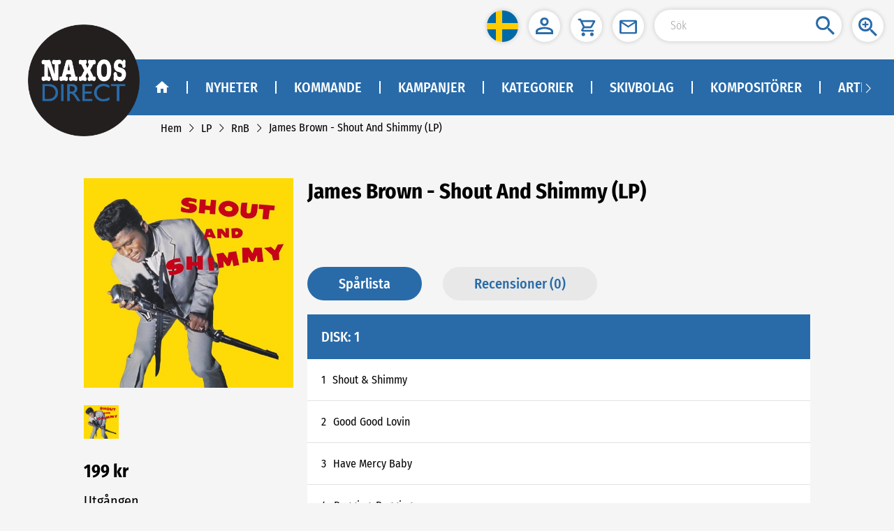

--- FILE ---
content_type: text/css
request_url: https://naxosdirect.se/css/app.2a363092.css
body_size: 7790
content:
.login-user-name{font-family:FiraSansCondensed-Regular;font-size:16px;color:var(--mainbgcolor);margin-right:15px}.wishtip{margin-left:-30px;min-width:90px!important;padding:10px;display:none}.fix-box[data-v-051d4d86]{position:fixed;right:0}.fix-box[data-v-051d4d86],.top-tool[data-v-051d4d86]{display:inline-block;text-align:right;top:0;z-index:1000}.top-tool[data-v-051d4d86]{position:sticky;left:100%}.top-tool .search-box[data-v-051d4d86]{position:relative;display:inline-block}.top-tool .search-box .search-btn[data-v-051d4d86]{width:45px;position:absolute;right:16px;cursor:pointer}.tool-bg[data-v-051d4d86]{background:hsla(0,0%,100%,.6);border-radius:0 0 20px 20px;margin-right:10px;box-shadow:0 0 5px 2px rgba(0,0,0,.1);-webkit-box-shadow:0 0 5px 2px rgba(0,0,0,.1);padding-left:15px}.inline .one .user[data-v-051d4d86],.inline .one[data-v-051d4d86],.inline[data-v-051d4d86]{display:inline-block}.btn-icon[data-v-051d4d86]{width:45px;height:45px;line-height:45px;vertical-align:middle;text-align:center;border-radius:50%;background-color:#fff;display:inline-block;margin:15px 15px 15px 0;box-shadow:0 0 5px 2px rgba(0,0,0,.1);-webkit-box-shadow:0 0 5px 2px rgba(0,0,0,.1)}.btn-icon[data-v-051d4d86]:not(.cart-box){cursor:pointer}.btn-icon img[data-v-051d4d86]{width:45px;vertical-align:middle}.input-box[data-v-051d4d86]{width:268px;margin-right:15px;height:45px;border:none;border-radius:23px;padding:0 45px 0 23px;font-family:FiraSansCondensed-Light;font-size:16px;box-shadow:0 0 5px 2px rgba(0,0,0,.1);-webkit-box-shadow:0 0 5px 2px rgba(0,0,0,.1)}.cart-box[data-v-051d4d86]{position:relative}.cart-box .cart-number[data-v-051d4d86]{position:absolute;top:-5px;right:-8px;background-color:#c8102e;color:#fff;height:20px;line-height:20px;text-align:center;padding:0 6px;border-radius:20px;font-style:normal;min-width:20px;font-family:FiraSansCondensed-Medium;font-size:13px}.lang-btn[data-v-051d4d86]{line-height:unset}.lang-btn img[data-v-051d4d86]{width:45px;height:45px;border-radius:45px}.scroll-box[data-v-e5ea9974]{display:flex;align-items:center;width:100%}.scroll-icon[data-v-e5ea9974]{flex-shrink:0;cursor:pointer}.left-right-swiper-scroll-box[data-v-e5ea9974]{flex:1;overflow:hidden;height:80px;transition:margin .3s}.left-right-swiper-scroll-box .swiper-scroll-content[data-v-e5ea9974]{display:inline-block;white-space:nowrap;transition:margin .3s}.pointer[data-v-337d2ccc]{cursor:pointer}.nowrap-price[data-v-b784c654]{white-space:nowrap;display:flex}.red-price[data-v-b784c654]{color:#c8102e;font-family:FiraSansCondensed-Bold;font-size:1.6rem}.grey-price[data-v-b784c654]{color:#4a4a4a;font-size:1rem;text-decoration:line-through;font-family:FiraSansCondensed-Regular}.black-price[data-v-b784c654]{color:#000;font-size:1.6rem;font-family:FiraSansCondensed-Bold}.close-box[data-v-c0f05d1a]{position:absolute;top:12px;right:15px;height:30px;cursor:pointer}.close-box .close-img[data-v-c0f05d1a]{width:30px;height:30px}.cart-title[data-v-c0f05d1a]{font-size:31px;text-align:center;color:var(--mainbgcolor);font-family:FiraSansCondensed-Bold;margin-bottom:20px}.cart-table[data-v-c0f05d1a]{width:100%;text-align:center;color:#000}.cart-table tr td[data-v-c0f05d1a]:first-of-type{width:150px}.cart-table tr td[data-v-c0f05d1a]:nth-of-type(2){text-align:left}.cart-table tr td[data-v-c0f05d1a]:last-of-type{width:100px}.cart-table tr td[data-v-c0f05d1a]:not(nth-of-type(2)){text-align:center}.cart-table thead[data-v-c0f05d1a]{height:40px}.cart-table thead td[data-v-c0f05d1a]{font-size:20px;color:#000}.cart-table td[data-v-c0f05d1a]{border-bottom:1px solid #e2e2e2;padding:10px}.cart-table .cover-img[data-v-c0f05d1a]{width:135px;margin:0 30px;cursor:pointer;box-shadow:0 2px 3px #666}.cart-table .info[data-v-c0f05d1a]{text-align:left;word-break:break-word;font-size:16px}.cart-table .info .w-title[data-v-c0f05d1a]{color:#000;font-family:FiraSansCondensed-Medium;cursor:pointer}.cart-table .info p[data-v-c0f05d1a]{margin:0}.count-box[data-v-c0f05d1a]{font-size:16px;min-width:120px}.count-box i[data-v-c0f05d1a]{margin:0 10px;cursor:pointer;color:#9c9c9c}.count-box i[data-v-c0f05d1a]:active{background-color:rgba(0,0,0,.1)}.unit-price[data-v-c0f05d1a]{min-width:180px}.total .nowrap-price[data-v-c0f05d1a],.unit-price .nowrap-price[data-v-c0f05d1a]{justify-content:center}.total[data-v-c0f05d1a]{min-width:100px}.del-icon[data-v-c0f05d1a]{font-size:20px;color:#a5a3a3;cursor:pointer}.empty-box[data-v-c0f05d1a]{border-bottom:1px solid #e2e2e2;text-align:center;color:#6f6f6f;height:80px;font-size:16px;line-height:80px}.check-out-btn[data-v-c0f05d1a]{text-align:right}.check-out-btn button[data-v-c0f05d1a]{background:var(--secondarycolor);border-radius:25px;border:none;color:#fff;padding:8px 30px;margin-top:20px;margin-right:20px;font-family:FiraSansCondensed-Medium;font-size:16px;cursor:pointer}.item-remove[data-v-c0f05d1a]{display:flex;align-items:center}.item-remove span[data-v-c0f05d1a]{font-size:16px;color:#6f6f6f;cursor:pointer}.mod-cart-box .one-row[data-v-c0f05d1a]{display:flex;padding:.16rem 0;border-bottom:1px solid #eee}.mod-cart-box .one-row .cover-block[data-v-c0f05d1a]{width:1.2rem;display:flex;align-items:center;justify-content:center;background-color:#fcfcfc}.mod-cart-box .one-row .cover-block img[data-v-c0f05d1a]{max-width:1.2rem;max-height:1.2rem;box-shadow:0 2px 3px #666}.mod-cart-box .one-row .info-block[data-v-c0f05d1a]{padding:0 .08rem;flex:1}.mod-cart-box .one-row .info-block .info .w-title[data-v-c0f05d1a]{padding-bottom:.08rem}.mod-cart-box .one-row .info-block .unit-price[data-v-c0f05d1a]{padding-top:.08rem}.mod-cart-box .one-row .info-block .unit-price .nowrap-price[data-v-c0f05d1a]{justify-content:flex-start}.mod-cart-box .one-row .info-block .count-box[data-v-c0f05d1a]{text-align:right}.mod-cart-box .one-row .info-block .count-box .el-icon-minus[data-v-c0f05d1a],.mod-cart-box .one-row .info-block .count-box .el-icon-plus[data-v-c0f05d1a]{background:#fafafa;padding:10px}.mod-check-out-btn button[data-v-c0f05d1a]{height:.4rem;line-height:.4rem;width:100%;padding:0;font-size:.2rem}.left-icon,.right-icon{line-height:18px}.menu-pop-box{background-color:transparent;height:50px}.menu-pop-box .el-menu{min-width:240px;margin-top:-2px;background-color:hsla(0,0%,100%,.9)!important}.menu-pop-box .el-menu .sub-list{background-color:transparent}.menu-pop-box .el-menu .el-submenu__title{background-color:transparent;border-bottom:none}.menu-pop-box .el-menu .el-submenu__title i{color:#000}.menu-pop-box .el-menu .el-menu--horizontal{padding:0}.menu-pop-box .el-menu .el-menu-item{background-color:transparent;color:#000;font-size:16px;font-family:FiraSansCondensed-Regular}.menu-pop-box .el-menu .el-menu-item:hover{color:#073f72;font-family:FiraSansCondensed-Medium}.menu-pop-box .el-menu .sub-title{color:var(--mainbgcolor);font-size:16px;font-family:FiraSansCondensed-Medium}.menu-pop-box .el-menu .sub-title:hover{color:#073f72}.menu-pop-box .el-menu .sub-title-def{font-size:16px;color:#000;font-family:FiraSansCondensed-Regular}.menu-pop-box .el-menu .sub-title-def:hover{color:#073f72;font-family:FiraSansCondensed-Medium}.navbar[data-v-41345c3b]{position:relative;margin:10px 0;padding-left:40px;height:160px;z-index:99}.naxos-img[data-v-41345c3b]{width:160px;position:absolute;z-index:1;top:-50px;cursor:pointer}.menu[data-v-41345c3b]{position:relative;padding:10px 0;height:80px;width:calc(100% - 140px);left:140px;background-color:var(--mainbgcolor);color:#fff;box-sizing:border-box;align-items:center;display:flex}.menu .home[data-v-41345c3b]{height:80px}.menu .home .inner[data-v-41345c3b]{margin:31px 0;padding:0 25px 0 42px;cursor:pointer;height:18px;line-height:18px}.menu .home[data-v-41345c3b]:hover{background-color:#073f72}.menu .other-route[data-v-41345c3b]{width:calc(100% - 115px)}.menu .arrow-icon[data-v-41345c3b]{background-color:var(--mainbgcolor);color:#fff;vertical-align:sub;font-size:18px}.menu img[data-v-41345c3b]{width:20px;vertical-align:top}.menu a[data-v-41345c3b]{color:#fff;text-decoration:none}.menu .item[data-v-41345c3b]{display:inline-block;vertical-align:middle}.menu .item .inner[data-v-41345c3b]{border-left:2px solid #fff;padding:0 25px;line-height:18px;height:18px;margin:31px 0}.menu .item .el-menu[data-v-41345c3b]{background-color:transparent!important;border-bottom:none;display:flex}.menu .item .el-menu .el-submenu[data-v-41345c3b]{float:none}.menu .item .el-menu .el-submenu[data-v-41345c3b] .el-submenu__title{height:unset;line-height:unset;padding:0}.menu .item .el-menu .el-submenu[data-v-41345c3b] .el-submenu__title .el-submenu__icon-arrow{display:none}.menu .item .el-menu .el-submenu[data-v-41345c3b] .el-submenu__title *{vertical-align:unset}.menu .item .el-menu .el-submenu[data-v-41345c3b] .el-submenu__title:hover{background-color:transparent!important}.menu .item .label-text[data-v-41345c3b]{position:relative;text-transform:uppercase;font-family:FiraSansCondensed-Medium;font-size:20px}.menu .item .label-text i[data-v-41345c3b]{visibility:hidden;border-top:0 solid transparent;border-right:18px solid transparent;border-bottom:24px solid #fff;border-left:18px solid transparent;position:absolute;z-index:10;left:50%;margin-left:-15px;bottom:-31px;transition:visibility .1s;-webkit-transition:visibility .1s}.menu .item .label-text[data-v-41345c3b]:before{visibility:hidden;width:120px;height:20px;display:block;content:"";position:absolute;bottom:-20px;left:50%;margin-left:-60px}.item_hover[data-v-41345c3b]{background-color:#073f72}.item_hover .categories-pop[data-v-41345c3b],.item_hover .inner>.label-text>i[data-v-41345c3b]{visibility:visible!important}.categories-pop[data-v-41345c3b]{visibility:hidden;position:absolute;overflow-x:hidden;left:-180px;width:calc(100% + 170px);z-index:9;border:1px solid var(--mainbgcolor);background-color:hsla(0,0%,100%,.9);margin:29px 10px;padding:10px 0;box-shadow:0 3px 6px rgba(0,0,0,.16);transition:visibility .1s;-webkit-transition:visibility .1s}.categories-pop .big-arrow[data-v-41345c3b]{font-size:60px;color:grey;display:flex;align-items:center;justify-content:center;width:30px;height:30px;overflow:hidden}.categories-pop .col-box[data-v-41345c3b]{width:25%;text-align:center;display:inline-block;margin:10px 0;height:264px}.categories-pop .col-box+.col-box[data-v-41345c3b]{border-left:1px solid var(--mainbgcolor)}.categories-pop[data-v-41345c3b] .el-carousel__indicators--outside{display:none}.categories-pop[data-v-41345c3b] .el-carousel__container{height:280px}.sub-box[data-v-41345c3b]{padding:10px 15px;display:inline-block;margin:0 auto;text-align:left;vertical-align:top;max-width:100%}.sub-box .sub-title[data-v-41345c3b]{color:var(--mainbgcolor);font-size:16px;cursor:pointer;font-family:FiraSansCondensed-Medium;display:inline-block;width:100%;overflow:hidden;white-space:nowrap;text-overflow:ellipsis}.sub-box .sub-title[data-v-41345c3b]:hover{color:#073f72;font-family:FiraSansCondensed-Medium}.sub-box .sub-list[data-v-41345c3b]{margin-top:10px;font-size:16px;font-family:FiraSansCondensed-Regular;color:#000}.sub-box .sub-list .text[data-v-41345c3b],.sub-box .sub-list p[data-v-41345c3b]{margin:5px 0;cursor:pointer;white-space:nowrap;overflow:hidden;text-overflow:ellipsis}.sub-box .sub-list .text[data-v-41345c3b]:hover{color:#073f72;font-family:FiraSansCondensed-Medium}.sub-box .show-all[data-v-41345c3b]{color:var(--mainbgcolor);font-size:16px;margin-top:15px;cursor:pointer}[data-v-41345c3b] .el-carousel__arrow{background:transparent!important;top:calc(50% - 14px)}[data-v-41345c3b] .el-carousel__arrow--left{left:0}[data-v-41345c3b] .el-carousel__arrow--right{right:2px}[data-v-41345c3b] .el-carousel__arrow i{font-size:40px;color:rgba(0,0,0,.5);font-weight:600}.mod-nav[data-v-41345c3b]{z-index:2001;position:fixed;left:0;top:0;width:100%;height:100%}.mod-nav .left-box-class[data-v-41345c3b]{background:none;width:35%;height:100%;float:left}.mod-nav .right-box[data-v-41345c3b]{width:65%;height:100%;float:right;overflow:hidden;box-shadow:-5px 0 7px 0 rgba(0,0,0,.25);font-size:.2rem;background:#296ba9}.mod-nav .right-box .nav-inner[data-v-41345c3b]{overflow:scroll;width:100%;height:100%;color:#fff;padding:0 .24rem}.mod-nav .right-box .nav-inner .one-row[data-v-41345c3b]{display:flex;align-items:center;min-height:.48rem}.mod-nav .right-box .nav-inner .one-row>div[data-v-41345c3b]{cursor:pointer}.mod-nav .right-box .nav-inner .one-row .icon[data-v-41345c3b]{margin-right:.12rem;display:flex;align-items:center;position:relative}.mod-nav .right-box .nav-inner .one-row .icon img[data-v-41345c3b]{width:.2rem}.mod-nav .right-box .nav-inner .one-row .arrow-btn[data-v-41345c3b]{display:inline-block;padding-left:.1rem}.mod-nav .right-box .nav-inner .one-row .arrow-btn img[data-v-41345c3b]{width:.16rem;vertical-align:middle}.mod-nav .right-box .nav-inner .has-sub[data-v-41345c3b]{align-items:unset;padding-top:.12rem}.mod-nav .right-box .nav-inner .has-sub .submenu-list[data-v-41345c3b]{background:#23598c;margin:.12rem -.24rem 0;display:flex;flex-direction:column}.mod-nav .right-box .nav-inner .has-sub .submenu-list>div[data-v-41345c3b]{cursor:auto}.mod-nav .right-box .nav-inner .has-sub .submenu-list>div div[data-v-41345c3b]{cursor:pointer}.mod-nav .right-box .nav-inner .has-sub .submenu-list>div[data-v-41345c3b]{padding-left:.4rem;min-height:.48rem;display:flex;align-items:center}.mod-nav .right-box .nav-inner .has-sub .submenu-list .name[data-v-41345c3b]{padding-left:.4rem;line-height:.48rem}.mod-nav .right-box .nav-inner .has-sub .submenu-list .list[data-v-41345c3b]{cursor:auto;background-color:#194065}.mod-nav .right-box .nav-inner .has-sub .submenu-list .list div[data-v-41345c3b]{cursor:pointer;padding-left:.55rem;min-height:.48rem;display:flex;align-items:center}.mod-nav .right-box .nav-inner .has-sub .submenu-list .third[data-v-41345c3b]{width:100%}.mod-nav .right-box .nav-inner .has-sub .newstyle-list>div[data-v-41345c3b]{padding-left:0}.mod-nav .right-box .nav-inner .logo-wrapper[data-v-41345c3b]{justify-content:center}.mod-nav .right-box .nav-inner .search-wrapper[data-v-41345c3b]{position:relative}.mod-nav .right-box .nav-inner .search-wrapper .search-btn[data-v-41345c3b]{position:absolute;left:.1rem;width:.2rem}.mod-nav .right-box .nav-inner .search-wrapper .search-box[data-v-41345c3b]{width:2.18rem;height:.32rem;border:none;border-radius:.2rem;padding-left:.35rem;font-family:FiraSansCondensed-Regular;font-size:.16rem;box-shadow:0 0 .05rem .02rem rgba(0,0,0,.1);-webkit-box-shadow:0 0 .05rem .02rem rgba(0,0,0,.1)}.mod-nav .right-box .nav-bottom[data-v-41345c3b]{position:absolute;bottom:0;height:.48rem;z-index:100;background:#296ba9;width:100%;display:flex;align-items:center;color:#fff;padding:0 .24rem}.mod-nav .right-box .nav-bottom .logout[data-v-41345c3b]{display:flex;align-items:center}.mod-nav .right-box .nav-bottom .logout .icon[data-v-41345c3b]{margin-right:.12rem}.mod-nav .right-box .nav-bottom .logout .icon img[data-v-41345c3b]{width:.24rem;vertical-align:middle}.mod-nav .right-box .cart-box[data-v-41345c3b]{position:relative}.mod-nav .right-box .cart-box .cart-number[data-v-41345c3b]{position:absolute;top:-.11rem;right:-.12rem;display:flex;align-items:center;justify-content:center;background-color:#c8102e;color:#fff;height:.2rem;border-radius:.2rem;font-style:normal;min-width:.2rem;font-family:FiraSansCondensed-Medium;font-size:.13rem}.mod-nav .right-box div[data-v-41345c3b]{-webkit-tap-highlight-color:rgba(0,0,0,0);-webkit-tap-highlight-color:transparent;outline:none;background:none;text-decoration:none}.mod-container-title[data-v-41345c3b]{margin:0 auto -.16rem;padding:.08rem .16rem}.custom-button[data-v-41345c3b]{all:unset;background:none;border:none;padding:0;margin:0;font-size:inherit;font-family:inherit;font-weight:inherit;line-height:inherit;color:inherit;text-align:inherit;cursor:pointer}#auorgWidgetWrapper._ausgezeichnet_org_auorgWidgetWrapper{all:initial}#auorgWidgetWrapper._ausgezeichnet_org_auorgWidgetWrapper :not(svg,path){all:unset;display:block;font-family:Arial,Helvetica,sans-serif}#auorgWidgetWrapper._ausgezeichnet_org_auorgWidgetWrapper :not(svg,path) b,#auorgWidgetWrapper._ausgezeichnet_org_auorgWidgetWrapper :not(svg,path) i,#auorgWidgetWrapper._ausgezeichnet_org_auorgWidgetWrapper :not(svg,path) span{display:inline}#auorgWidgetWrapper._ausgezeichnet_org_auorgWidgetWrapper._ausgezeichnet_org_higherOrder{font-size:13px!important}#auorgWidgetWrapper._ausgezeichnet_org_auorgWidgetWrapper._ausgezeichnet_org_horizontal{background:#4e4d4d;font-size:.8em!important;white-space:nowrap}@media (max-width:767px){#auorgWidgetWrapper._ausgezeichnet_org_auorgWidgetWrapper._ausgezeichnet_org_horizontal{font-size:.7em!important}}#auorgWidgetWrapper._ausgezeichnet_org_auorgWidgetWrapper._ausgezeichnet_org_horizontal ._ausgezeichnet_org_widgetContent{background:#4e4d4d;border:none;border-radius:0;cursor:pointer;display:flex;flex-direction:row;height:40px;justify-content:center;max-width:unset!important;overflow:hidden;width:100%}#auorgWidgetWrapper._ausgezeichnet_org_auorgWidgetWrapper._ausgezeichnet_org_horizontal ._ausgezeichnet_org_widgetContent .auorg_mobileContent{display:none}@media (max-width:400px){#auorgWidgetWrapper._ausgezeichnet_org_auorgWidgetWrapper._ausgezeichnet_org_horizontal ._ausgezeichnet_org_widgetContent .auorg_mobileContent{align-items:center;display:flex;justify-content:center}#auorgWidgetWrapper._ausgezeichnet_org_auorgWidgetWrapper._ausgezeichnet_org_horizontal ._ausgezeichnet_org_widgetContent .auorg_mobileContent .auorg_logo img{height:30px;width:30px}#auorgWidgetWrapper._ausgezeichnet_org_auorgWidgetWrapper._ausgezeichnet_org_horizontal ._ausgezeichnet_org_widgetContent .auorg_mobileContent .auorg_rating{align-items:center;display:flex;justify-content:center}#auorgWidgetWrapper._ausgezeichnet_org_auorgWidgetWrapper._ausgezeichnet_org_horizontal ._ausgezeichnet_org_widgetContent .auorg_mobileContent .auorg_rating .auorg_star{margin:0 1em;width:150px}#auorgWidgetWrapper._ausgezeichnet_org_auorgWidgetWrapper._ausgezeichnet_org_horizontal ._ausgezeichnet_org_widgetContent .auorg_mobileContent .auorg_rating .auorg_point{color:#fff}#auorgWidgetWrapper._ausgezeichnet_org_auorgWidgetWrapper._ausgezeichnet_org_horizontal ._ausgezeichnet_org_widgetContent .auorg_mobileContent .auorg_rating .auorg_point .auorg_number{font-size:1.2em}#auorgWidgetWrapper._ausgezeichnet_org_auorgWidgetWrapper._ausgezeichnet_org_horizontal ._ausgezeichnet_org_widgetContent .auorg_mobileContent .auorg_rating .auorg_point .auorg_max{opacity:.8}#auorgWidgetWrapper._ausgezeichnet_org_auorgWidgetWrapper._ausgezeichnet_org_horizontal ._ausgezeichnet_org_widgetContent .auorg_mobileContent .auorg_rating ._ausgezeichnet_org_noteShort{color:#f47a4a;font-size:1.2em;margin-left:.5em}}#auorgWidgetWrapper._ausgezeichnet_org_auorgWidgetWrapper._ausgezeichnet_org_horizontal ._ausgezeichnet_org_widgetContent ._ausgezeichnet_org_HeaderWidget{align-items:center;color:#fff;display:flex;justify-content:center;padding:.3em 1em;width:20em}@media (max-width:400px){#auorgWidgetWrapper._ausgezeichnet_org_auorgWidgetWrapper._ausgezeichnet_org_horizontal ._ausgezeichnet_org_widgetContent ._ausgezeichnet_org_HeaderWidget{display:none}}#auorgWidgetWrapper._ausgezeichnet_org_auorgWidgetWrapper._ausgezeichnet_org_horizontal ._ausgezeichnet_org_widgetContent ._ausgezeichnet_org_HeaderWidget ._ausgezeichnet_org_logo{position:relative;transform:translate(0);width:30px!important}#auorgWidgetWrapper._ausgezeichnet_org_auorgWidgetWrapper._ausgezeichnet_org_horizontal ._ausgezeichnet_org_widgetContent ._ausgezeichnet_org_HeaderWidget ._ausgezeichnet_org_title{font-size:1.3em;margin-left:1em;padding:0}#auorgWidgetWrapper._ausgezeichnet_org_auorgWidgetWrapper._ausgezeichnet_org_horizontal ._ausgezeichnet_org_widgetContent ._ausgezeichnet_org_HeaderWidget ._ausgezeichnet_org_title ._ausgezeichnet_org_domain{font-size:1em;font-weight:400}#auorgWidgetWrapper._ausgezeichnet_org_auorgWidgetWrapper._ausgezeichnet_org_horizontal ._ausgezeichnet_org_widgetContent ._ausgezeichnet_org_HeaderWidget ._ausgezeichnet_org_title ._ausgezeichnet_org_ratingText{display:none}@media (max-width:400px){#auorgWidgetWrapper._ausgezeichnet_org_auorgWidgetWrapper._ausgezeichnet_org_horizontal ._ausgezeichnet_org_widgetContent ._ausgezeichnet_org_BodyWidget{display:none}}#auorgWidgetWrapper._ausgezeichnet_org_auorgWidgetWrapper._ausgezeichnet_org_horizontal ._ausgezeichnet_org_widgetContent ._ausgezeichnet_org_BodyWidget ._ausgezeichnet_org_bodySeal{align-items:center;background:#fff;color:#000;display:flex;height:100%;padding:0 2em}#auorgWidgetWrapper._ausgezeichnet_org_auorgWidgetWrapper._ausgezeichnet_org_horizontal ._ausgezeichnet_org_widgetContent ._ausgezeichnet_org_BodyWidget ._ausgezeichnet_org_bodySeal ._ausgezeichnet_org_numberOfReview{font-size:1.2em;margin-right:1em;opacity:.8}#auorgWidgetWrapper._ausgezeichnet_org_auorgWidgetWrapper._ausgezeichnet_org_horizontal ._ausgezeichnet_org_widgetContent ._ausgezeichnet_org_BodyWidget ._ausgezeichnet_org_bodySeal ._ausgezeichnet_org_ratingLevelText{font-size:1.5em;font-weight:700;text-transform:uppercase}#auorgWidgetWrapper._ausgezeichnet_org_auorgWidgetWrapper._ausgezeichnet_org_horizontal ._ausgezeichnet_org_widgetContent ._ausgezeichnet_org_BodyWidget ._ausgezeichnet_org_bodySeal ._ausgezeichnet_org_noteShort{color:#f1571a;font-size:1.2em;margin-left:1em}#auorgWidgetWrapper._ausgezeichnet_org_auorgWidgetWrapper._ausgezeichnet_org_horizontal ._ausgezeichnet_org_widgetContent ._ausgezeichnet_org_FooterWidget{align-items:center;display:flex;justify-content:center;width:20em}@media (max-width:400px){#auorgWidgetWrapper._ausgezeichnet_org_auorgWidgetWrapper._ausgezeichnet_org_horizontal ._ausgezeichnet_org_widgetContent ._ausgezeichnet_org_FooterWidget{display:none}}#auorgWidgetWrapper._ausgezeichnet_org_auorgWidgetWrapper._ausgezeichnet_org_horizontal ._ausgezeichnet_org_widgetContent ._ausgezeichnet_org_FooterWidget ._ausgezeichnet_org_ratingStars{width:12em}#auorgWidgetWrapper._ausgezeichnet_org_auorgWidgetWrapper._ausgezeichnet_org_horizontal ._ausgezeichnet_org_widgetContent ._ausgezeichnet_org_FooterWidget ._ausgezeichnet_org_point{color:#fff;margin-left:1em}#auorgWidgetWrapper._ausgezeichnet_org_auorgWidgetWrapper._ausgezeichnet_org_horizontal ._ausgezeichnet_org_widgetContent ._ausgezeichnet_org_FooterWidget ._ausgezeichnet_org_point ._ausgezeichnet_org_total{font-size:1.2em}#auorgWidgetWrapper._ausgezeichnet_org_auorgWidgetWrapper._ausgezeichnet_org_horizontal ._ausgezeichnet_org_widgetContent ._ausgezeichnet_org_FooterWidget ._ausgezeichnet_org_point ._ausgezeichnet_org_max{opacity:.8}#auorgWidgetWrapper._ausgezeichnet_org_auorgWidgetWrapper._ausgezeichnet_org_vertical._ausgezeichnet_org_variantAverageOnly ._ausgezeichnet_org_lastRatingSpace{display:none!important}#auorgWidgetWrapper._ausgezeichnet_org_auorgWidgetWrapper._ausgezeichnet_org_vertical._ausgezeichnet_org_sizeSmall{font-size:10.3px!important}#auorgWidgetWrapper._ausgezeichnet_org_auorgWidgetWrapper._ausgezeichnet_org_vertical._ausgezeichnet_org_sizeSmall ._ausgezeichnet_org_title ._ausgezeichnet_org_ratingText{display:none}#auorgWidgetWrapper._ausgezeichnet_org_auorgWidgetWrapper._ausgezeichnet_org_vertical._ausgezeichnet_org_sizeSmall ._ausgezeichnet_org_HeaderWidget,#auorgWidgetWrapper._ausgezeichnet_org_auorgWidgetWrapper._ausgezeichnet_org_vertical._ausgezeichnet_org_sizeSmall ._ausgezeichnet_org_noteOnSeal{height:13px!important}#auorgWidgetWrapper._ausgezeichnet_org_auorgWidgetWrapper._ausgezeichnet_org_vertical._ausgezeichnet_org_sizeNormal{font-size:13px!important}#auorgWidgetWrapper._ausgezeichnet_org_auorgWidgetWrapper._ausgezeichnet_org_vertical ._ausgezeichnet_org_widgetContent{border-radius:5px;cursor:pointer;position:relative;width:11em}#auorgWidgetWrapper._ausgezeichnet_org_auorgWidgetWrapper._ausgezeichnet_org_vertical ._ausgezeichnet_org_widgetContent ._ausgezeichnet_org_hr{background:#afafaf;display:block;height:1px;margin:5px}#auorgWidgetWrapper._ausgezeichnet_org_auorgWidgetWrapper._ausgezeichnet_org_vertical ._ausgezeichnet_org_widgetContent ._ausgezeichnet_org_HeaderWidget{align-items:center;background:#4e4d4d;border-top-left-radius:5px;border-top-right-radius:5px;color:#000;display:flex;flex-direction:row;height:20px;padding:.3em;text-decoration:none}#auorgWidgetWrapper._ausgezeichnet_org_auorgWidgetWrapper._ausgezeichnet_org_vertical ._ausgezeichnet_org_widgetContent ._ausgezeichnet_org_HeaderWidget ._ausgezeichnet_org_logo{border-radius:50%;left:0;position:absolute;top:0;transform:translate(-1.5em,-1em);width:4.1em!important}#auorgWidgetWrapper._ausgezeichnet_org_auorgWidgetWrapper._ausgezeichnet_org_vertical ._ausgezeichnet_org_widgetContent ._ausgezeichnet_org_HeaderWidget ._ausgezeichnet_org_title{color:#fff;font-size:.7em;margin-left:4em;margin-top:.2em;overflow:hidden;padding:.1em .2em .1em .1em;white-space:normal}#auorgWidgetWrapper._ausgezeichnet_org_auorgWidgetWrapper._ausgezeichnet_org_vertical ._ausgezeichnet_org_widgetContent ._ausgezeichnet_org_HeaderWidget ._ausgezeichnet_org_title ._ausgezeichnet_org_domain{font-size:.9em;font-weight:700}#auorgWidgetWrapper._ausgezeichnet_org_auorgWidgetWrapper._ausgezeichnet_org_vertical ._ausgezeichnet_org_widgetContent ._ausgezeichnet_org_HeaderWidget ._ausgezeichnet_org_title ._ausgezeichnet_org_domain ._ausgezeichnet_org_extend,#auorgWidgetWrapper._ausgezeichnet_org_auorgWidgetWrapper._ausgezeichnet_org_vertical ._ausgezeichnet_org_widgetContent ._ausgezeichnet_org_HeaderWidget ._ausgezeichnet_org_title ._ausgezeichnet_org_ratingText{font-size:.8em}#auorgWidgetWrapper._ausgezeichnet_org_auorgWidgetWrapper._ausgezeichnet_org_vertical ._ausgezeichnet_org_widgetContent ._ausgezeichnet_org_BodyWidget{border-bottom-left-radius:5px;border-bottom-right-radius:5px;color:#000;text-decoration:none}#auorgWidgetWrapper._ausgezeichnet_org_auorgWidgetWrapper._ausgezeichnet_org_vertical ._ausgezeichnet_org_widgetContent ._ausgezeichnet_org_BodyWidget ._ausgezeichnet_org_bodySeal{background:#fff;border:1px solid #4e4d4d;border-bottom:none;border-top:none}#auorgWidgetWrapper._ausgezeichnet_org_auorgWidgetWrapper._ausgezeichnet_org_vertical ._ausgezeichnet_org_widgetContent ._ausgezeichnet_org_BodyWidget ._ausgezeichnet_org_bodySeal ._ausgezeichnet_org_centered{align-items:center;color:#000;display:flex;flex-direction:column;padding:.5em;text-align:-webkit-center;text-align:center}#auorgWidgetWrapper._ausgezeichnet_org_auorgWidgetWrapper._ausgezeichnet_org_vertical ._ausgezeichnet_org_widgetContent ._ausgezeichnet_org_BodyWidget ._ausgezeichnet_org_bodySeal ._ausgezeichnet_org_centered ._ausgezeichnet_org_ratingStars{margin-bottom:.5em;margin-top:.7em;max-width:90%;width:150px}#auorgWidgetWrapper._ausgezeichnet_org_auorgWidgetWrapper._ausgezeichnet_org_vertical ._ausgezeichnet_org_widgetContent ._ausgezeichnet_org_BodyWidget ._ausgezeichnet_org_bodySeal ._ausgezeichnet_org_centered ._ausgezeichnet_org_ratingLevelText{color:#000;font-size:1.3em;font-weight:700;margin:3px;text-transform:uppercase}#auorgWidgetWrapper._ausgezeichnet_org_auorgWidgetWrapper._ausgezeichnet_org_vertical ._ausgezeichnet_org_widgetContent ._ausgezeichnet_org_BodyWidget ._ausgezeichnet_org_bodySeal ._ausgezeichnet_org_centered ._ausgezeichnet_org_point{color:#000;font-size:1.15em}#auorgWidgetWrapper._ausgezeichnet_org_auorgWidgetWrapper._ausgezeichnet_org_vertical ._ausgezeichnet_org_widgetContent ._ausgezeichnet_org_BodyWidget ._ausgezeichnet_org_bodySeal ._ausgezeichnet_org_centered ._ausgezeichnet_org_point ._ausgezeichnet_org_total{font-weight:700}#auorgWidgetWrapper._ausgezeichnet_org_auorgWidgetWrapper._ausgezeichnet_org_vertical ._ausgezeichnet_org_widgetContent ._ausgezeichnet_org_BodyWidget ._ausgezeichnet_org_bodySeal ._ausgezeichnet_org_centered ._ausgezeichnet_org_numberOfReview{color:#000;font-size:.9em;margin-top:3px}#auorgWidgetWrapper._ausgezeichnet_org_auorgWidgetWrapper._ausgezeichnet_org_vertical ._ausgezeichnet_org_widgetContent ._ausgezeichnet_org_BodyWidget ._ausgezeichnet_org_lastRatingSpace{background:#fff;border:1px solid #4e4d4d;border-top-color:#d3d3d3}#auorgWidgetWrapper._ausgezeichnet_org_auorgWidgetWrapper._ausgezeichnet_org_vertical ._ausgezeichnet_org_widgetContent ._ausgezeichnet_org_BodyWidget ._ausgezeichnet_org_lastRatingSpace ._ausgezeichnet_org_userSpace{align-items:center;display:flex;padding:.3em}#auorgWidgetWrapper._ausgezeichnet_org_auorgWidgetWrapper._ausgezeichnet_org_vertical ._ausgezeichnet_org_widgetContent ._ausgezeichnet_org_BodyWidget ._ausgezeichnet_org_lastRatingSpace ._ausgezeichnet_org_userSpace ._ausgezeichnet_org_userAvatar{align-items:center;display:flex;height:2em;justify-content:center;width:2em}#auorgWidgetWrapper._ausgezeichnet_org_auorgWidgetWrapper._ausgezeichnet_org_vertical ._ausgezeichnet_org_widgetContent ._ausgezeichnet_org_BodyWidget ._ausgezeichnet_org_lastRatingSpace ._ausgezeichnet_org_userSpace ._ausgezeichnet_org_userAvatar svg{height:100%;width:100%}#auorgWidgetWrapper._ausgezeichnet_org_auorgWidgetWrapper._ausgezeichnet_org_vertical ._ausgezeichnet_org_widgetContent ._ausgezeichnet_org_BodyWidget ._ausgezeichnet_org_lastRatingSpace ._ausgezeichnet_org_userSpace ._ausgezeichnet_org_userText{font-size:.9em;margin-left:.5em}#auorgWidgetWrapper._ausgezeichnet_org_auorgWidgetWrapper._ausgezeichnet_org_vertical ._ausgezeichnet_org_widgetContent ._ausgezeichnet_org_BodyWidget ._ausgezeichnet_org_lastRatingSpace ._ausgezeichnet_org_userSpace ._ausgezeichnet_org_userText ._ausgezeichnet_org_userName{-webkit-line-clamp:2;-webkit-box-orient:vertical;display:-webkit-box;font-size:.9em;font-weight:600;overflow:hidden;text-overflow:ellipsis}#auorgWidgetWrapper._ausgezeichnet_org_auorgWidgetWrapper._ausgezeichnet_org_vertical ._ausgezeichnet_org_widgetContent ._ausgezeichnet_org_BodyWidget ._ausgezeichnet_org_lastRatingSpace ._ausgezeichnet_org_userSpace ._ausgezeichnet_org_userText ._ausgezeichnet_org_userMoreText{font-style:italic}#auorgWidgetWrapper._ausgezeichnet_org_auorgWidgetWrapper._ausgezeichnet_org_vertical ._ausgezeichnet_org_widgetContent ._ausgezeichnet_org_BodyWidget ._ausgezeichnet_org_lastRatingSpace ._ausgezeichnet_org_userSpace ._ausgezeichnet_org_userText ._ausgezeichnet_org_userMoreText ._ausgezeichnet_org_detailText{color:#ff4500;margin-left:.4em}#auorgWidgetWrapper._ausgezeichnet_org_auorgWidgetWrapper._ausgezeichnet_org_vertical ._ausgezeichnet_org_widgetContent ._ausgezeichnet_org_BodyWidget ._ausgezeichnet_org_lastRatingSpace ._ausgezeichnet_org_ratingContentSpace{padding:.3em}#auorgWidgetWrapper._ausgezeichnet_org_auorgWidgetWrapper._ausgezeichnet_org_vertical ._ausgezeichnet_org_widgetContent ._ausgezeichnet_org_BodyWidget ._ausgezeichnet_org_lastRatingSpace ._ausgezeichnet_org_ratingContentSpace ._ausgezeichnet_org_titleRating{-webkit-line-clamp:2;-webkit-box-orient:vertical;display:-webkit-box;font-size:.8em;font-weight:700;margin-bottom:.2em;overflow:hidden;text-overflow:ellipsis}#auorgWidgetWrapper._ausgezeichnet_org_auorgWidgetWrapper._ausgezeichnet_org_vertical ._ausgezeichnet_org_widgetContent ._ausgezeichnet_org_BodyWidget ._ausgezeichnet_org_lastRatingSpace ._ausgezeichnet_org_ratingContentSpace ._ausgezeichnet_org_descRating{-webkit-line-clamp:5;-webkit-box-orient:vertical;display:-webkit-box;font-size:.7em;overflow:hidden;text-overflow:ellipsis}#auorgWidgetWrapper._ausgezeichnet_org_auorgWidgetWrapper._ausgezeichnet_org_vertical ._ausgezeichnet_org_widgetContent ._ausgezeichnet_org_BodyWidget ._ausgezeichnet_org_noteOnSeal{align-items:center;background:#4e4d4d;border-bottom-left-radius:5px;border-bottom-right-radius:5px;color:#fff;display:flex;font-size:.8em;height:21px;justify-content:center;padding:.2em;text-align:center}#auorgWidgetWrapper._ausgezeichnet_org_auorgWidgetWrapper._ausgezeichnet_org_vertical ._ausgezeichnet_org_widgetContent ._ausgezeichnet_org_BodyWidget ._ausgezeichnet_org_noteOnSeal span{text-align:center}#auorg-bg ._ausgezeichnet_org_auorgWidgetWrapper._ausgezeichnet_org_vertical ._ausgezeichnet_org_widgetContent{margin:1.5em 0 0 1em!important}@media (min-width:1024px){.auorg-bg-top-element{display:none!important}.auorg-bg-right-element{display:block!important;position:fixed!important;right:0!important;top:30%!important;z-index:999999!important}.auorg-bg-right-element ._ausgezeichnet_org_widgetContent{border-bottom-right-radius:0!important;border-top-right-radius:0!important}.auorg-bg-right-element ._ausgezeichnet_org_widgetContent ._ausgezeichnet_org_HeaderWidget{border-top-right-radius:0!important}.auorg-bg-right-element ._ausgezeichnet_org_widgetContent ._ausgezeichnet_org_BodyWidget,.auorg-bg-right-element ._ausgezeichnet_org_widgetContent ._ausgezeichnet_org_noteOnSeal{border-bottom-right-radius:0!important}}@media (max-width:1024px){.auorg-bg-top-element{display:block!important;overflow:hidden!important;width:100%!important}.auorg-bg-right-element{display:none!important}}.auorg-bg-bottom-element{bottom:0!important;overflow:hidden!important;position:fixed!important;width:100%!important;z-index:9999999!important}.footer-info{width:100%;background-color:var(--mainbgcolor);color:#fff;box-sizing:border-box;white-space:pre-wrap}.column-box{min-width:835px;max-width:1263px;width:100%;padding:45px 0;margin:0 auto}.column-box p{margin:10px 0}.column-box .title{font-size:20px;font-family:FiraSansCondensed-Bold;text-transform:uppercase}.column-box .content-text{font-family:FiraSansCondensed-Light;font-size:14px;line-height:1.8}.column-box .line{width:274px;height:2px;background-color:#fff}.column-box a{color:#fff;text-decoration:none;line-height:1.8}.column-box .Mail{text-decoration:underline}.ways{margin-left:20px}.ways img{margin:0 20px;height:28px}.round-search{width:274px;border-radius:34px;background-color:#fff;display:flex}.round-search input{border:none!important;border-radius:34px;flex:1;outline:none;padding-left:20px}.round-search button{border-radius:34px;color:#fff;background-color:var(--secondarycolor);border:none;height:40px;width:80px}.Footer{background-color:var(--mainbgcolor);min-height:200px;margin-top:50px;color:#fff;padding:45px 0;font-family:FiraSansCondensed-Light;font-size:14px}.Footer>div{width:950px;margin:0 auto;padding:0 5px}.Footer>div>div>div{float:left;width:33%}.Footer h3{font-size:20px;font-family:FiraSansCondensed-Bold;text-transform:uppercase;margin-bottom:10px}.Footer a{color:#fff;text-decoration:none}.Footer a.Mail{text-decoration:underline}#auorgWidgetWrapper._ausgezeichnet_org_auorgWidgetWrapper._ausgezeichnet_org_vertical._ausgezeichnet_org_sizeSmall ._ausgezeichnet_org_noteOnSeal{height:auto!important}.disclaimer{position:absolute;right:40px;top:10px;z-index:10;font-size:16px;font-family:FiraSansCondensed-Regular}@media screen and (max-width:1200px){.column-box{padding:45px}}@media screen and (max-width:576px){.column-box{min-width:auto;max-width:none}.g-dynamic-html{font-size:.14rem}.disclaimer{font-size:.16rem}}.content[data-v-a3e145d4]{display:flex;flex-direction:column;align-items:center;font-family:FiraSansCondensed-Bold;font-size:31px;color:#000}.content .close-box[data-v-a3e145d4]{position:absolute;top:12px;right:15px;height:30px;cursor:pointer}.content .close-box .close-img[data-v-a3e145d4]{width:30px;height:30px}.content .title[data-v-a3e145d4]{text-align:center;color:var(--mainbgcolor)}.content .error-box[data-v-a3e145d4]{font-family:FiraSansCondensed-Regular;margin:0 auto;margin-top:10px;width:320px;padding:10px 5px;border:2px solid #952b2b;background:#fee;font-size:16px;text-align:left;border-radius:10px}.content input[data-v-a3e145d4]{border:none!important;border-radius:34px;flex:1;outline:none;padding-left:20px;font-family:FiraSansCondensed-Regular;font-size:16px!important}.content i[data-v-a3e145d4]{font-size:24px;padding-right:15px}.content .email-input[data-v-a3e145d4]{width:80%;height:40px;border-radius:25px;background-color:#fff;border:2px solid var(--mainbgcolor);margin-top:20px;display:flex;align-items:center;font-size:16px}.content .email-input input[data-v-a3e145d4]::-ms-clear,.content .email-input input[data-v-a3e145d4]::-ms-reveal{display:none}.content .check[data-v-a3e145d4]{margin:15px 0;color:#000;font-family:FiraSansCondensed-Regular}.content .rem-span[data-v-a3e145d4]{font-size:16px}.content button[data-v-a3e145d4]{margin:0 auto;display:block;width:80%;height:40px;background:var(--mainbgcolor);color:#fff;font-family:FiraSansCondensed-Medium;font-size:16px;border:0}.content .forgot-box[data-v-a3e145d4]{cursor:pointer;margin:15px 0;color:var(--mainbgcolor);font-size:16px;font-family:FiraSansCondensed-Regular}.content .line[data-v-a3e145d4]{width:100%;height:2px;background:var(--mainbgcolor);margin-bottom:15px}.content .bottom[data-v-a3e145d4]{font-family:FiraSansCondensed-Regular;font-size:16px}.content .bottom span[data-v-a3e145d4]{cursor:pointer;color:var(--mainbgcolor)}.mod-content button[data-v-a3e145d4]{font-size:.2rem;line-height:.4rem;padding:0}.captcha-wrap[data-v-a3e145d4]{width:80%;height:40px;margin-top:20px;display:flex;align-items:center}.captcha-wrap .input[data-v-a3e145d4]{flex:1}.captcha-wrap .error .el-input__inner[data-v-a3e145d4]{border-color:#f56c6c}.captcha-wrap .image-box[data-v-a3e145d4]{height:40px;padding:1px 0;margin-left:2px}.captcha-wrap .image-box img[data-v-a3e145d4]{height:100%;cursor:pointer}.content[data-v-cd9b5ef4]{display:flex;flex-direction:column;align-items:center;font-family:FiraSansCondensed-Bold;font-size:31px;color:#000}.content .close-box[data-v-cd9b5ef4]{position:absolute;top:12px;right:15px;height:30px;cursor:pointer}.content .close-box .close-img[data-v-cd9b5ef4]{width:30px;height:30px}.content .title[data-v-cd9b5ef4]{text-align:center;color:var(--mainbgcolor)}.content .notice[data-v-cd9b5ef4]{font-size:16px;font-family:FiraSansCondensed-Regular;margin-bottom:20px;text-align:center}.content .lang-list[data-v-cd9b5ef4]{display:flex;font-size:16px;border:2px solid var(--mainbgcolor);width:100%;margin-bottom:15px;padding:5px 30px;border-radius:40px;cursor:pointer}.content .lang-list .icon img[data-v-cd9b5ef4]{display:flex;align-items:center;border-radius:40px}.content .lang-list .text[data-v-cd9b5ef4]{display:flex;align-items:flex-start;margin-left:20px;color:#000;font-family:FiraSansCondensed-Medium;cursor:pointer;flex-direction:column;justify-content:center}.content .lang-list .text .desc[data-v-cd9b5ef4]{font-family:FiraSansCondensed-Regular;font-size:14px;color:#bbb}.content .error-box[data-v-cd9b5ef4]{font-family:FiraSansCondensed-Regular;margin:0 auto;margin-top:10px;width:320px;padding:10px 5px;border:2px solid #952b2b;background:#fee;font-size:16px;text-align:left;border-radius:10px}.content input[data-v-cd9b5ef4]{border:none!important;border-radius:34px;flex:1;outline:none;padding-left:20px;font-family:FiraSansCondensed-Regular;font-size:16px!important}.content i[data-v-cd9b5ef4]{font-size:24px;padding-right:15px}.content .email-input[data-v-cd9b5ef4]{width:80%;height:40px;border-radius:25px;background-color:#fff;border:2px solid var(--mainbgcolor);margin-top:20px;display:flex;align-items:center;font-size:16px}.content .email-input input[data-v-cd9b5ef4]::-ms-clear,.content .email-input input[data-v-cd9b5ef4]::-ms-reveal{display:none}.content .check[data-v-cd9b5ef4]{margin:15px 0;color:#000;font-family:FiraSansCondensed-Regular}.content .rem-span[data-v-cd9b5ef4]{font-size:16px}.content button[data-v-cd9b5ef4]{margin:0 auto;display:block;width:80%;height:40px;background:var(--mainbgcolor);color:#fff;font-family:FiraSansCondensed-Medium;font-size:16px;border:0}.content .forgot-box[data-v-cd9b5ef4]{cursor:pointer;margin:15px 0;color:var(--mainbgcolor);font-size:16px;font-family:FiraSansCondensed-Regular}.content .line[data-v-cd9b5ef4]{width:100%;height:2px;background:var(--mainbgcolor);margin-bottom:15px}.content .bottom[data-v-cd9b5ef4]{font-family:FiraSansCondensed-Regular;font-size:16px}.content .bottom span[data-v-cd9b5ef4]{cursor:pointer;color:var(--mainbgcolor)}.mod-content button[data-v-cd9b5ef4]{font-size:.2rem;line-height:.4rem;padding:0}.content[data-v-35b8ce55]{display:flex;flex-direction:column;align-items:center;font-family:FiraSansCondensed-Bold;font-size:31px;color:#000}.content .close-box[data-v-35b8ce55]{position:absolute;top:12px;right:15px;height:30px;cursor:pointer}.content .close-box .close-img[data-v-35b8ce55]{width:30px;height:30px}.content .title[data-v-35b8ce55]{text-align:center;color:var(--mainbgcolor)}.content .error-box[data-v-35b8ce55]{font-family:FiraSansCondensed-Regular;margin:0 auto;margin-top:10px;width:320px;padding:10px 5px;border:2px solid #952b2b;background:#fee;font-size:16px;text-align:left;border-radius:10px}.content input[data-v-35b8ce55]{border:none!important;border-radius:34px;flex:1;outline:none;padding-left:20px;font-family:FiraSansCondensed-Regular;font-size:16px!important}.content i[data-v-35b8ce55]{font-size:24px;padding-right:15px}.content .search-input[data-v-35b8ce55]{width:80%;height:40px;border-radius:25px;background-color:#fff;border:2px solid var(--mainbgcolor);margin-top:20px;display:flex;align-items:center;font-size:16px}.content .search-input input[data-v-35b8ce55]::-ms-clear,.content .search-input input[data-v-35b8ce55]::-ms-reveal{display:none}.content .check[data-v-35b8ce55]{margin:15px 0;color:#000;font-family:FiraSansCondensed-Regular}.content .rem-span[data-v-35b8ce55]{font-size:16px}.content button[data-v-35b8ce55]{margin:0 auto;display:block;width:80%;height:.4rem;background:var(--mainbgcolor);color:#fff;font-family:FiraSansCondensed-Medium;font-size:.2rem;line-height:.4rem;border:0;padding:0 .2rem}.content .adsearch-box[data-v-35b8ce55]{cursor:pointer;margin:.15rem 0;color:var(--mainbgcolor);font-size:.16rem;font-family:FiraSansCondensed-Regular;text-decoration:underline}.content .line[data-v-35b8ce55]{width:100%;height:2px;background:var(--mainbgcolor);margin-bottom:15px}.content .bottom[data-v-35b8ce55]{font-family:FiraSansCondensed-Regular;font-size:16px}.content .bottom span[data-v-35b8ce55]{cursor:pointer;color:var(--mainbgcolor)}.content .search-btn[data-v-35b8ce55]{border-radius:.34rem}.messageBox[data-v-4aa2a9b7]{width:100%;padding:20px 50px;position:relative;z-index:99}.content-html[data-v-4aa2a9b7]{margin:auto}.closeText[data-v-4aa2a9b7]{display:flex;justify-content:flex-end;font-weight:700!important;font-size:18px;margin-bottom:16px;cursor:pointer;float:right}.mod-messageBox[data-v-4aa2a9b7]{width:100%;padding:.16rem .2rem;position:relative;z-index:99;font-size:.16rem}.mod-messageBox .content-html[data-v-4aa2a9b7]{width:100%;word-wrap:break-word!important}.mod-messageBox .content-html div[data-v-4aa2a9b7],.mod-messageBox .content-html p[data-v-4aa2a9b7],.mod-messageBox .content-html span[data-v-4aa2a9b7]{word-wrap:break-word!important}@media screen and (max-width:576px){html{font-size:100px}}body{padding:0;margin:0}#app,body{background-color:#f5f5f5}#app{position:relative;font-family:FiraSansCondensed-Regular}.app-body{min-width:835px;width:100%;margin:0 auto}.customCart{border-radius:10px;position:relative}.mobile{min-width:3.75rem;display:flex;flex-direction:column}.mobile .app-body{min-width:auto;width:auto;margin:0;overflow-x:hidden}.mobile .main{flex:1;overflow-y:scroll;position:relative}.mobile .fixmenu-placeholder{width:100%;height:.6rem}.mobile .pos-top{top:0}.mobile .pos-bottom{bottom:0}.mobile .lang-box{position:fixed;bottom:.8rem;z-index:1000;left:.1rem}.mobile .lang-box img{width:.3rem;height:.3rem;border-radius:.3rem}.mobile .fixmenu{background:#296ba9;position:fixed;width:100%;height:.6rem;display:flex;z-index:999}.mobile .fixmenu .one{flex:1;display:flex;align-items:center;justify-content:center}.mobile .fixmenu .one img{width:.3rem}.mobile .cart-box{position:relative;display:flex;align-items:center}.mobile .cart-box .cart-number{position:absolute;top:-7px;right:-12px;justify-content:center;background-color:#c8102e;color:#fff;height:20px;border-radius:20px;font-style:normal;min-width:20px;font-family:FiraSansCondensed-Medium;font-size:13px}.mobile .cart-box .cart-number,.mobile .other-box,.mobile .user-box,.mobile .wish-box{display:flex;align-items:center}.mobile /deep/ button{font-family:FiraSansCondensed-Medium;font-size:.2rem!important}.mobile /deep/ input{font-family:FiraSansCondensed-Regular;font-size:16px!important}.cmpboxrecall{bottom:.7rem!important}#cmpboxbtn{background-color:#06c!important}.el-backtop{min-width:.64rem;min-height:.62rem;background-color:rgba(0,0,0,.3);border-radius:10% 0 0 10%;display:flex;align-items:center;z-index:99}.el-backtop .inner{font-size:.1rem;text-align:center;color:#fff}.el-backtop .inner img{width:.34rem}.el-backtop .inner .text{line-height:.1rem}.el-backtop:hover{background-color:rgba(0,0,0,.3)}.el-checkbox__input.is-checked+.el-checkbox__label{color:#005bb5}.mod-message-box{width:90%!important}.el-message-box,.el-message-box .el-button,.message-box-font{font-family:FiraSansCondensed-Regular}.el-message-box .el-button--primary{background-color:#005bb5}.el-message p{font-family:FiraSansCondensed-Regular}.el-input__inner{border:1px solid #b0b3b7}.el-input__inner,.el-select-dropdown__list{font-family:FiraSansCondensed-Regular}#skip-to-content{position:absolute;top:-9999px;display:block;overflow:hidden;height:0;padding:12px 20px;text-align:center;font-size:1.375em;font-weight:600;color:#fff;background:linear-gradient(90deg,#296ba9,#0079b9);transition:top .2s cubic-bezier(.23,1,.32,1)}#skip-to-content:focus{position:fixed;z-index:1130;top:0;left:0;right:0;height:auto;text-decoration:underline;border:none}h1,h2,h3,h4,h5,h6{font-family:inherit;font-size:inherit;line-height:inherit;color:inherit;font-weight:inherit}.disable-body{max-width:1200px;margin:0 auto 80px;padding:0 40px}.disable-mobile{padding:14px}.disable-ip{padding:20px;font-size:16px;color:#dc3545;font-weight:700;background-color:#f8d7da;border:1px solid #f5c6cb;border-radius:4px}.disable-ip p{white-space:pre-wrap}@font-face{font-family:FiraSansCondensed-Black;src:url(../fonts/FiraSansCondensed-Black.52f65438.ttf)}@font-face{font-family:FiraSansCondensed-BlackItalic;src:url(../fonts/FiraSansCondensed-BlackItalic.e2bfd8ae.ttf)}@font-face{font-family:FiraSansCondensed-Bold;src:url(../fonts/FiraSansCondensed-Bold.32b208e3.ttf)}@font-face{font-family:FiraSansCondensed-BoldItalic;src:url(../fonts/FiraSansCondensed-BoldItalic.0480006e.ttf)}@font-face{font-family:FiraSansCondensed-ExtraBold;src:url(../fonts/FiraSansCondensed-ExtraBold.5b6e214f.ttf)}@font-face{font-family:FiraSansCondensed-ExtraBoldItalic;src:url(../fonts/FiraSansCondensed-ExtraBoldItalic.f50e1a42.ttf)}@font-face{font-family:FiraSansCondensed-ExtraLight;src:url(../fonts/FiraSansCondensed-ExtraLight.f25a58a4.ttf)}@font-face{font-family:FiraSansCondensed-ExtraLightItalic;src:url(../fonts/FiraSansCondensed-ExtraLightItalic.f77993b6.ttf)}@font-face{font-family:FiraSansCondensed-Italic;src:url(../fonts/FiraSansCondensed-Italic.608fac6c.ttf)}@font-face{font-family:FiraSansCondensed-Light;src:url(../fonts/FiraSansCondensed-Light.93f0e49c.ttf)}@font-face{font-family:FiraSansCondensed-LightItalic;src:url(../fonts/FiraSansCondensed-LightItalic.1ad3691f.ttf)}@font-face{font-family:FiraSansCondensed-Medium;src:url(../fonts/FiraSansCondensed-Medium.7ebb6cc0.ttf)}@font-face{font-family:FiraSansCondensed-MediumItalic;src:url(../fonts/FiraSansCondensed-MediumItalic.b9b13d5f.ttf)}@font-face{font-family:FiraSansCondensed-Regular;src:url(../fonts/FiraSansCondensed-Regular.a6ce9bcc.ttf)}@font-face{font-family:FiraSansCondensed-SemiBold;src:url(../fonts/FiraSansCondensed-SemiBold.7c2a254f.ttf)}@font-face{font-family:FiraSansCondensed-SemiBoldItalic;src:url(../fonts/FiraSansCondensed-SemiBoldItalic.14b4a660.ttf)}@font-face{font-family:FiraSansCondensed-Thin;src:url(../fonts/FiraSansCondensed-Thin.dee0be20.ttf)}@font-face{font-family:FiraSansCondensed-ThinItalic;src:url(../fonts/FiraSansCondensed-ThinItalic.582d844f.ttf)}*{padding:0;margin:0;box-sizing:border-box}button:disabled{background-color:#b7b7b7!important;cursor:no-drop}button{cursor:pointer}.g-round-input input{border-radius:46px}.g-clearfix:after{content:"";display:block;clear:both;height:0;visibility:hidden}.container{padding:0 120px}.g-page-title{font-size:31px;font-family:FiraSansCondensed-Bold;margin:5px 0;color:#000}.g-total-title{font-family:FiraSansCondensed-Medium;font-size:20px;color:#fff;background:var(--mainbgcolor);padding:10px 30px}.g-flex-round{display:flex;align-items:center;justify-content:space-between}.g-content-box{background-color:#fff;margin-bottom:50px;min-width:710px}.diy-pagination{display:flex;align-items:center}.diy-pagination .number{background-color:var(--mainbgcolor);color:#fff;border-radius:40px;border:1px solid var(--mainbgcolor);height:40px;min-width:40px;text-align:center;line-height:40px;margin:0 5px}.diy-pagination .number.active{color:var(--mainbgcolor);background-color:#fff}.g-icon-btn{color:#fff;height:33px;line-height:33px;width:97px;border-radius:25px;font-family:FiraSansCondensed-Bold;font-size:14px;color:#fafafa;border:none;cursor:pointer}.g-icon-btn img{width:16px;height:16px;margin-right:8px;vertical-align:sub}.cart-page .el-form-item__label:before{display:none}.g-multiline-hide{overflow:hidden;-webkit-line-clamp:2;text-overflow:ellipsis;display:-webkit-box;-webkit-box-orient:vertical}input{outline:0}input::-moz-placeholder{color:#a0a0a0}input:-ms-input-placeholder{color:#a0a0a0}input::placeholder{color:#a0a0a0}input[type=password]::-ms-reveal{display:none}.g-page{margin-top:-40px;padding:0 40px}.bread{position:absolute;left:230px;margin-top:10px}.bread .el-breadcrumb__inner,.bread .el-breadcrumb__separator{color:#000!important;font-size:16px}.sort input{font-family:FiraSansCondensed-Regular;font-size:16px}.empty-box{text-align:center;color:#6f6f6f;height:80px;font-size:16px;line-height:80px}.Clear:after{content:".";display:block;height:0;clear:both;visibility:hidden}.form-box input{font-size:16px}.account-box .el-form-item__label{font-family:FiraSansCondensed-Medium;font-size:16px}thead td{white-space:nowrap}.el-checkbox__inner{border-color:#000}ol,ul{padding-left:40px;margin-top:14px;margin-bottom:14px}.clickdesk .cd-chat-content .cd-form-sec ul li label{position:absolute;width:1px;height:1px;padding:0;margin:-1px;overflow:hidden;clip:rect(0,0,0,0);border:0}.box[data-v-4b9bc56c]{display:flex;justify-content:center;padding:50px 0}.content[data-v-4b9bc56c]{height:200px;padding:0 20px;overflow:hidden;display:flex}.static-content[data-v-4b9bc56c]{display:flex}.static-content .item img[data-v-4b9bc56c]{max-width:200px;max-height:200px;margin-right:20px;cursor:pointer}.static-content .item[data-v-4b9bc56c]:last-child,.static-content .item[data-v-4b9bc56c]:nth-child(5){margin:0}.carousel-content .item-box[data-v-4b9bc56c]{display:flex;justify-content:center}.carousel-content .box[data-v-4b9bc56c]{padding:0 50px;display:flex;justify-content:flex-start}.carousel-content .item[data-v-4b9bc56c]{max-width:200px;max-height:200px;margin-right:20px;cursor:pointer}.carousel-content .item[data-v-4b9bc56c]:last-child{margin-right:0}.carousel-content[data-v-4b9bc56c] .el-carousel__arrow{top:35%!important;background:transparent!important}.carousel-content[data-v-4b9bc56c] .el-carousel__arrow i{font-size:40px;color:var(--arrowcolor);font-weight:600}.mod-box .content[data-v-4b9bc56c]{padding:0;height:auto;display:flex;flex-direction:column;align-items:center}.mod-box .content .static-content[data-v-4b9bc56c]{width:100%!important;padding:.08rem .7rem;flex-direction:column;align-items:center}.mod-box .content .static-content .item[data-v-4b9bc56c]{width:100%;height:100%;padding:.08rem}.mod-box .content .static-content .item .img-box[data-v-4b9bc56c]{position:relative;width:100%;height:0;padding-bottom:100%}.mod-box .content .static-content .item .img-box img[data-v-4b9bc56c]{max-width:unset;max-height:unset;position:absolute;width:auto;height:100%;left:50%;top:50%;transform:translate(-50%,-50%)}.mod-box .content .carousel-content[data-v-4b9bc56c]{width:100%!important;padding:.1rem}.mod-box .content .carousel-content .el-carousel[data-v-4b9bc56c]{position:relative;width:100%!important;height:100%!important}.mod-box .content .carousel-content .el-carousel[data-v-4b9bc56c] .el-carousel__arrow{top:50%!important}.mod-box .content .carousel-content .el-carousel[data-v-4b9bc56c] .el-carousel__arrow--left{left:0}.mod-box .content .carousel-content .el-carousel[data-v-4b9bc56c] .el-carousel__arrow--right{right:0}.mod-box .content .carousel-content .el-carousel .item-box[data-v-4b9bc56c]{padding:.26rem .68rem}.mod-box .content .carousel-content .el-carousel .item-box .box[data-v-4b9bc56c]{position:relative;width:100%;height:0;padding:0 0 100% 0}.mod-box .content .carousel-content .el-carousel .item-box .box .item[data-v-4b9bc56c]{max-width:unset!important;max-height:unset!important;position:absolute;width:auto;height:100%;left:50%;top:50%;transform:translate(-50%,-50%)}.mod-box .content .static-box[data-v-4b9bc56c]{padding:.04rem;display:flex;flex-wrap:wrap;justify-content:flex-start}.mod-box .content .static-box .item[data-v-4b9bc56c]{width:50%;padding:.04rem}.mod-box .content .static-box .item img[data-v-4b9bc56c]{width:100%}